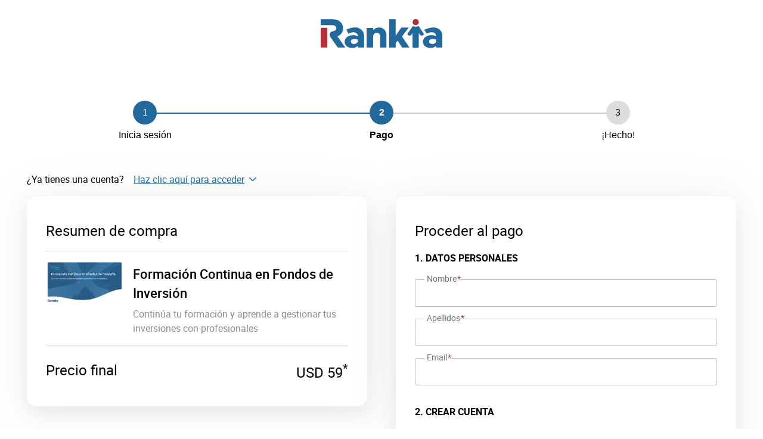

--- FILE ---
content_type: text/html; charset=utf-8
request_url: https://www.rankia.us/cursos/5265-formacion-continua-fondos-inversion/pago/registro
body_size: 22509
content:
<!DOCTYPE html>
<html lang='es-us' xml:lang='es-us' xmlns='http://www.w3.org/1999/xhtml'>
<head>
<link href='https://bam-cell.nr-data.net' rel='preconnect'>
<link href='https://d31dn7nfpuwjnm.cloudfront.net' rel='preconnect'>
<link href='https://www.google-analytics.com' rel='preconnect'>
<link href='https://www.googletagservices.com' rel='preconnect'>
<link href='https://www.googletagmanager.com' rel='preconnect'>
<link href='https://cdn.mxpnl.com' rel='preconnect'>
<link href='https://connect.facebook.net' rel='dns-prefetch'>
<link href='https://www.googleadservices.com' rel='dns-prefetch'>
<link href='https://googleads.g.doubleclick.net' rel='dns-prefetch'>
<meta content='width=device-width, initial-scale=1' name='viewport'>
<meta content='text/html; charset=utf-8' http-equiv='Content-Type'>
<script>
  window.dataLayer = window.dataLayer || [];
  function gtag() { window.dataLayer.push(arguments); }
</script>
<script>
  const isUserLoggedIn = () => document.cookie.split(';').some(cookie => cookie.trim().startsWith('token_autorizacion='))
  const noConsentConfig = 'didomiConfig=%7B%20%22notice%22%3A%20%7B%20%22enable%22%3A%20false%20%7D%20%7D'
  
  const namedPageShowListener = (event) => {
    if (event.persisted) {
      cookieWallHandler()
    }
  }
  
  const cookieWallHandler = () => {
    const userConsent = Didomi?.getUserStatus().purposes.consent.enabled
    const isUserLogged = isUserLoggedIn()
    const requiredPurposes = [
      'cookies',
      'create_ads_profile',
      'select_personalized_ads',
    ]
    const hasAllRequiredPurposes = requiredPurposes.every((purpose) => userConsent?.includes(purpose))
  
    if (hasAllRequiredPurposes || isUserLogged) {
      window.removeEventListener("pageshow", namedPageShowListener)
      return
    }
  
    Didomi.notice.show()
  }
  
  const loginUserFlow = () => {
    if (isUserLoggedIn()) {
      const disagreeButton = document.getElementById('didomi-notice-disagree-button')
      if (disagreeButton) {
        disagreeButton.innerText = 'Rechazar y navegar logueado'
      }
    } else {
      const container = document.querySelector('.didomi-popup-notice-text-container')
      if (container) {
        const textElement = document.createElement('div')
        const loginLink = document.createElement('a')
        const registerLink = document.createElement('a')
        const currentPath = window.location.pathname
        loginLink.href = `/login?destino_login=${encodeURIComponent(currentPath)}&${noConsentConfig}`
        loginLink.innerText = 'inicia sesión'
        registerLink.href = `/registro?destino_registro=${encodeURIComponent(currentPath)}&${noConsentConfig}`
        registerLink.innerText = 'crea tu cuenta'
  
        textElement.innerHTML = `Para navegar sin cookies gratis, por favor ${loginLink.outerHTML} o ${registerLink.outerHTML}.`
        textElement.style.cssText = 'margin-top: 1em; font-weight: bold;'
        container.appendChild(textElement)
      }
    }
  }
  
  window.didomiOnReady = window.didomiOnReady || []
  window.didomiEventListeners = window.didomiEventListeners || []
  window.didomiOnReady.push(function () {
    window.googletagInint()
    cookieWallHandler()
  })
  
  window.didomiEventListeners.push({
    event: 'notice.shown',
    listener: function (context) {
      setTimeout(() => {
        loginUserFlow()
      }, 0)
    }
  })
  
  window.didomiEventListeners.push({
    event: 'consent.changed',
    listener: function (context) {
      googletagInint()
      setTimeout(() => {
        cookieWallHandler()
      }, 100)
    }
  })
  
    window.didomiEventListeners.push({
    event: 'preferences.hidden',
    listener: function (context) {
      googletagInint()
      setTimeout(() => {
        cookieWallHandler()
      }, 100)
    }
  })
  
  window.didomiEventListeners.push({
    event: 'notice.clickdisagree',
    listener: function (context) {
      window.addEventListener("pageshow", namedPageShowListener)
      if (!isUserLoggedIn()) {
        window.location.href = 'https://www.paypal.com/ncp/payment/UMRJDRSHZZUVW'
      }
    }
  })
  
  // didomi sdk initialization
  window.gdprAppliesGlobally=false;(function(){function n(e){if(!window.frames[e]){if(document.body&&document.body.firstChild){var t=document.body;var r=document.createElement("iframe");r.style.display="none";r.name=e;r.title=e;t.insertBefore(r,t.firstChild)}else{setTimeout(function(){n(e)},5)}}}function e(r,a,o,c,s){function e(e,t,r,n){if(typeof r!=="function"){return}if(!window[a]){window[a]=[]}var i=false;if(s){i=s(e,n,r)}if(!i){window[a].push({command:e,version:t,callback:r,parameter:n})}}e.stub=true;e.stubVersion=2;function t(n){if(!window[r]||window[r].stub!==true){return}if(!n.data){return}var i=typeof n.data==="string";var e;try{e=i?JSON.parse(n.data):n.data}catch(t){return}if(e[o]){var a=e[o];window[r](a.command,a.version,function(e,t){var r={};r[c]={returnValue:e,success:t,callId:a.callId};n.source.postMessage(i?JSON.stringify(r):r,"*")},a.parameter)}}if(typeof window[r]!=="function"){window[r]=e;if(window.addEventListener){window.addEventListener("message",t,false)}else{window.attachEvent("onmessage",t)}}}e("__tcfapi","__tcfapiBuffer","__tcfapiCall","__tcfapiReturn");n("__tcfapiLocator");(function(e,t){var r=document.createElement("link");r.rel="preconnect";r.as="script";var n=document.createElement("link");n.rel="dns-prefetch";n.as="script";var i=document.createElement("link");i.rel="preload";i.as="script";var a=document.createElement("script");a.id="spcloader";a.type="text/javascript";a["async"]=true;a.charset="utf-8";var o="https://sdk.privacy-center.org/"+e+"/loader.js?target_type=notice&target="+t;if(window.didomiConfig&&window.didomiConfig.user){var c=window.didomiConfig.user;var s=c.country;var d=c.region;if(s){o=o+"&country="+s;if(d){o=o+"&region="+d}}}r.href="https://sdk.privacy-center.org/";n.href="https://sdk.privacy-center.org/";i.href=o;a.src=o;var f=document.getElementsByTagName("script")[0];f.parentNode.insertBefore(r,f);f.parentNode.insertBefore(n,f);f.parentNode.insertBefore(i,f);f.parentNode.insertBefore(a,f)})("fb520746-a337-4277-8027-e01e46070136","ERMCxjdm")})()
</script>

<script>
  (function(w,d,s,l,i){w[l]=w[l]||[];w[l].push({'gtm.start':
  new Date().getTime(),event:'gtm.js'});var f=d.getElementsByTagName(s)[0],
  j=d.createElement(s),dl=l!='dataLayer'?'&l='+l:'';j.async=true;j.src=
  'https://www.googletagmanager.com/gtm.js?id='+i+dl;f.parentNode.insertBefore(j,f);
  })(window,document,'script','dataLayer','GTM-W8CSJ9X');
</script>
<script>
  window.dataLayer = window.dataLayer || []
  
  const areaSelectors = {"header":".rnk-Layout_MainHeader, .rnk-MainHeader","notifications":".rnk-Layout_NotificationsWrapper, .mobile-alerts","hero":".rnk-Hero, .rnk-Review_Header, .rnk-Hero-conversion","sidebar":".rnk-Layout_Sidebar-medium, .rnk-Layout_Sidebar-small","prefooter":".rnk-PreFooter","content":".rnk-Layout_Content, .rnk-Layout_Content-wide, .mobile-main","footer":".rnk-Footer","fixed-bottom":".rnk-FixedContainer"}
  const touchPoints = {"header":{"logo":".rnk-MainHeader_LogoWrapper","mega-menu":".rnk-MegaMenu_SectionsWrapper","sub-menu":".rnk-SectionNav","notification-bell":"notification-bell","search-preview":"#search-preview","profile-agent":"profile-agent"},"notifications":{"breadcrumbs":".breadcrumbs","disclamer":".rnk-Flash-disclaimer"},"hero":{"blog-author":".rnk-Blog_AuthorLink","blog-title":".rnk-Blog_Title","heading":".rnk-Hero_Heading","cta-button":".rnk-Hero_CtaWrapper .rnk-Button-cta, .rnk-Hero_CtaWrapper .rnk-Button-cta-orange","cta-dropdown-item":".rnk-Hero_CtaWrapper dropdown-item","sticky-title":".rnk-Hero_StickyTitleWrapper","navbar":".rnk-Hero_NavBar","review-header-cta":".rnk-Review_HeaderCta","metadata-item":".rnk-Metadata_Item"},"content":{"review-nav":".rnk-Review_Nav","post-footer":".rnk-BlogPost_Footer","post-related":".rnk-PostRelated"},"prefooter":{"blogs-list":".rnk-Home_BlogList","aviso-cfds":"#aviso-cfds"},"footer":{"social-network":".rnk-Footer_Social","navigation":".rnk-Footer_Copyright .rnk-Footer_Link"}}
  const bannerSlotNames = ["megabanner","megabanner-dos","megabanner-tres","megabanner-cuatro","megabanner-cinco","megabanner-bolsa","megabanner-fondos","megabanner-ahorro","megabanner-financiacion","sky-der","sky-izq","cintillo","boton","boton-dos","boton-tres","boton-cuatro","boton-cinco","boton-seis","robapaginas","robapaginas-dos","robapaginas-tres","robapaginas-cuatro","robapaginas-cinco","robapaginas-seis","robapaginas-300x250","robapaginas-300x600","robapaginas-300x90","robapaginas-dos-300x90","robapaginas-ahorro","robapaginas-bolsa","robapaginas-financiacion","robapaginas-fondos"]
  
  const bannerAreaSelectors = bannerSlotNames.reduce((accumulator, currentValue) => {
    accumulator[`banner-${currentValue}`] = `#${currentValue}-id`
    return accumulator
  }, {})
  
  const findParent = (target, object) => {
    for (const [identifier, selector] of Object.entries(object)) {
      if (target.closest(selector)) {
        return identifier;
      }
    }
    return 'no_especificado'
  }
  
  const findTrixAttachment = target => {
    const block = target.closest('action-text-attachment')
    const type = block?.attributes['content-type']?.value?.split('.')[2]
    if (type) return `widget_${type}`
    const presentation = block?.attributes['presentation']?.value
    if (presentation) return `widget_${presentation}`
    const userlink = block?.querySelector('a').href.includes('/usuarios/') ? 'userlink' : null
    if (userlink) return `widget_${userlink}`
    const wizard = target.closest('multistep-wizard')?.dataset?.captador
    if (wizard) return `asistente_${wizard}`
  
    return 'no_especificado'
  }
  
  const getAreaAndTouchpoint = target => {
    const area = findParent(target, areaSelectors)
    const touchPoint = findParent(target, bannerAreaSelectors)
  
    if (area === 'content') {
      const trixBlock = findTrixAttachment(target)
      if (trixBlock !== 'no_especificado') return [area, trixBlock]
    }
    if (touchPoint !== 'no_especificado') {
      return [area, touchPoint]
    } else if(area === 'sidebar') {
      return [area, target.closest('.rnk-SidebarBlock')?.id]
    } else if (area !== 'no_especificado' && area !== 'fixed-bottom') {
      return [area, findParent(target, touchPoints[area])]
    }
  
    return [area, touchPoint]
  }
  
  const getTextOrImg = node => {
    return node.innerText ? node.innerText.trim() : node.querySelector('img')?.outerHTML || 'no_especificado'
  }
  
  const getUrlData = href => {
    let url = ''
    let type = 'no_especificado'
    let id = 'no_especificado'
    let params = {}
  
    try {
      url = new URL(href)
    } catch(error) {
      return [type, id, params]
    }
  
    if (url.hostname === 'bit.ly') {
      type = 'Bitly'
    } else if (url.hostname === 'go.rankia.com') {
      type = 'JotURL'
    } else if ((url.hostname.includes('.rankia.') && url.pathname.startsWith('/redirections')) || url.hostname === 'red.rankia.com') {
      type = 'Nativo'
      if (url.search) {
        for ([key, value] of url.searchParams.entries()) { if (key.startsWith('cta')) params[key] = value }
      }
      if (url.hostname === 'red.rankia.com') {
        id = url.pathname.split('/').pop()
      }
    }
    if (type !== 'no_especificado') {
      id = url.pathname.split('/').pop()
    }
    return [type, id, params]
  }
  
  const getTargetData = (target, href = '') => {
    const url = href ? href : target.href
    const [redirectionType, redirectionId, params] = getUrlData(url)
    const [area, touchPoint] = getAreaAndTouchpoint(target)
    const isRedirection = redirectionType !== 'no_especificado'
    const options = {
      event: isRedirection ? 'redirectionClick' : 'linkClick',
      anchorContent: getTextOrImg(target),
      area: area,
      destinationURL: url,
      obfuscated: target.tagName !== 'A',
      redirectionType: redirectionType,
      redirectionId: redirectionId,
      touchPoint: touchPoint
    }
    return Object.assign(options, params)
  }
  
  window.setObfucatedDataToDatalayer = (target, url) => {
    window.dataLayer.push(getTargetData(target, url))
  }
  
  document.addEventListener('click', evt => {
    const clickedElement = evt.target
    const anchor = clickedElement.closest('A')
  
    if (anchor && (anchor.href.startsWith('https://') || anchor.href.startsWith('http://') || anchor.href.startsWith('/'))) {
      window.dataLayer.push(getTargetData(anchor));
    }
  }, true)
</script>


<title></title>
<meta content='noindex' name='robots'>
<meta name="csrf-param" content="authenticity_token" />
<meta name="csrf-token" content="hxO6qObKYTL4gP5PyBrLEVzMSBdeVRQUmx-U4sN3vPzlOGiFnC5q87jvdB94MD962ye_xA2H4WMYHjHxmt9pBQ" />

<link rel="preload" href="/assets/roboto-regular-870ef492e002e33a3aa893966cd38dd6d6d80c1beb1d7251d8b8e5f23631c9c4.woff2" as="font" type="font/woff2" crossorigin="anonymous">
<link rel="preload" href="/assets/roboto-italic-98402cf565e09a54bf66b59506b72c155fc5baf3e9259e3c7c7c2a611bb0428b.woff2" as="font" type="font/woff2" crossorigin="anonymous">
<link rel="preload" href="/assets/roboto-medium-50d7a83d9c3500e30463a029d9987a88de206c7dcbbec0830ac1bc92e9a465b1.woff2" as="font" type="font/woff2" crossorigin="anonymous">
<link rel="preload" href="/assets/roboto-bold-e280d11c13e4712c1508a9b5770d89c04259e3be10a572677206348cfae019cd.woff2" as="font" type="font/woff2" crossorigin="anonymous">
<link rel="preload" href="/assets/roboto-slab-118eddb9cdbe3f35ad704abb80c7a1700c4ce9e7be1a9c454eea771cc83d60fa.woff2" as="font" type="font/woff2" crossorigin="anonymous">
<link rel="preload" href="/assets/fonts-fc7a360167c6aa29234e02e2b9e2c9c3293cd59d11e285672456206cd527315e.css" as="style" type="text/css">
<link rel="stylesheet" href="/assets/fonts-fc7a360167c6aa29234e02e2b9e2c9c3293cd59d11e285672456206cd527315e.css" media="all" data-turbo-track="reload" />
<link rel="stylesheet" href="/assets/application-ea12e5e21b9edc441095153333a2178452f730e3584f49c3ecf2c2961bba7350.css" media="all" data-turbo-track="reload" />



<link rel="icon" type="image/x-icon" href="/assets/favicon/favicon-4074964808af5e191fa99f1cdaf09fda63446d8d740b00d89bec21864637541d.ico" />
<link rel="apple-touch-icon" type="image/png" href="/assets/favicon/apple-touch-icon-c91689e8977312556edff16f659a29393c4a11f74685f99c1ca02b6fc7b6a44e.png" sizes="180x180" />
<link rel="icon" type="image/png" href="/assets/favicon/favicon-32x32-0c83aec75b6a53e74ccb7cac04b32a249ce1b17ec94e9f8b9367bc4890625e02.png" sizes="32x32" />
<link rel="icon" type="image/png" href="/assets/favicon/favicon-16x16-619944f642b65e4b8751c62b455133a3c61e08bbd99d7bb7f9ea2838a396385e.png" sizes="16x16" />
<link rel="mask-icon" type="image/x-icon" href="/assets/favicon/safari-pinned-tab-b8f7d03f88f89437790c2bf7a4215f588e0e4930b5b98848dc4e56409e88a75a.svg" color="#21689d" />
<meta content='#ffffff' name='msapplication-TileColor'>
<meta content='#ffffff' name='theme-color'>
<link href='https://www.rankia.us/titulares/feed.rss' rel='alternate' title='Rankia - Titulares' type='application/rss+xml'>

<script src="/assets/application-683251982bc5539bd3612959c81d060e9cba0b5a4d51142792e5d0d8f845cee1.js" defer="defer" data-turbo-track="reload"></script>
<script src="/packs/js/popbox-bf87270fa0194f10379e.js" defer="defer" data-turbo-track="reload"></script>
<script src="/packs/js/basic-components-91633892417f48e888dc.js" defer="defer" data-turbo-track="reload"></script>
<script src="/packs/js/notificaciones-a96d492426ab506d8c59.js" defer="defer" data-turbo-track="reload"></script>
<script src="/packs/js/search-3ac3b5827d67c7f31427.js" defer="defer" data-turbo-track="reload"></script>
<script src="/packs/js/megamenu-ca3da5db522ab843b6f5.js" defer="defer" data-turbo-track="reload"></script>
<script src="/packs/js/o9n-5b6de735dd39d57f4806.js" defer="defer" data-turbo-track="reload"></script>
<script src="/packs/js/hotwired-137a2790c847b6ca9c0c.js" defer="defer" data-turbo-track="reload"></script>
<script src="https://securepubads.g.doubleclick.net/tag/js/gpt.js" async="async"></script>
<script>
  window.googletag = window.googletag || {cmd: []}
  
  window.isDlBannerAllows = () => {
    if (false) return true
  
    return !!dataLayer?.find(item => item[0] === 'consent' && item[2].ad_storage === 'granted')
  }
  
  window.getDlfield = (fieldName) => {
    // find the last object with 'event' field equals to 'pageView'
    const lastPageViewObject = dataLayer?.slice().reverse().find(item => item['event'] === 'page_view')
    return lastPageViewObject?.[fieldName]
  }
  
  window.initGtagSlot = (slotId, slotName, sizes) => {
    const slot = googletag.pubads().getSlots().find(slot => slot.getSlotElementId() === slotId)
    if (slot) {
      return googletag.pubads().refresh([slot])
    }
    return googletag.defineSlot('1006594/rankiaus', sizes, slotId).setTargeting('pos', [slotName]).addService(googletag.pubads())
  }
  
  window.displayGtagSlot = (slotId) => {
    googletag.cmd.push(function() {
      const slot = googletag.pubads().getSlots().find(slot => slot.getSlotElementId() === slotId)
      if (slot) {
        return googletag.display(slot);
      }
      const thisSlot = allSlots?.find(item => item[0] === slotId)
      if (thisSlot) {
        const [_, slotName, sizes] = thisSlot
        googletag.defineSlot('1006594/rankiaus', sizes, slotId).setTargeting('pos', [slotName]).addService(googletag.pubads())
        return googletag.display(slotId);
      }
    })
  }
  
  window.displayAllGtagSlots = () => {
    googletag.pubads().getSlots().forEach(slot => googletag.display(slot.getSlotElementId()))
  }
</script>
<script>
  const allSlots = [
    ['megabanner-id', 'megabanner', [[970, 90], [728, 90]]],
    ['megabanner-dos-id', 'megabanner_dos', [[970, 90], [728, 90]]],
    ['sky-izq-id', 'sky_izq', [[160, 600], [120, 600]]],
    ['sky-der-id', 'sky_der', [[160, 600], [120, 600]]],
  ]
  
  window.addSlots = (slots) => {
    if (allSlots.find(item => item[0] === slots[0])) return
  
    allSlots.push(slots)
  }
  
  window.googletagInint = () => {
    if (isDlBannerAllows()) {
  
      googletag.cmd.push(function() {
        allSlots.forEach(item => {
          return initGtagSlot(...item)
        })
  
        googletag.pubads()
          .setTargeting('perfil', [getDlfield('buyer_profile')])
          .setTargeting('etiqueta', [getDlfield('tag_main')])
          .setTargeting('blog', [getDlfield('blog')])
          .setTargeting('pageID', [getDlfield('page_id')])
  
        googletag.pubads().collapseEmptyDivs()
        googletag.pubads().enableSingleRequest()
        googletag.pubads().setCentering(true)
        googletag.enableServices()
        googletag.pubads().getSlots().forEach(slot => {
          googletag.pubads().refresh([slot])
        })
      })
    }
  }
  
  document.addEventListener('turbo:load', googletagInint)
</script>


<script>
  window.addEventListener('load', function () {
    loadBanners()
  })
  document.addEventListener('turbo:frame-load', function () {
    googletag.cmd.push(function() {
      googletag.destroySlots()
      loadBanners()
    })
  })
  
  document.addEventListener('load-awesomplete-css', function () {
    const awesompleteCss = document.createElement('link')
    awesompleteCss.rel = 'stylesheet'
    awesompleteCss.media = 'screen'
    awesompleteCss.href = '/assets/awesomplete.min-489369b2d6ba80968c22f8c6733a4ba8bc983d6b067823a602c4bebc85924400.css'
    document.head.appendChild(awesompleteCss)
  })
  
  document.addEventListener('DOMContentLoaded', function () {
    window.googletag = window.googletag || {cmd: []}
    googletag.cmd.push(function() {
      const SECONDS_TO_WAIT_AFTER_VIEWABILITY = 30
      const SECONDS_TO_WAIT_AFTER_VIEWABILITY_LATAM = 15
      const isLatam = false
      const bannerTimeout = isLatam ? SECONDS_TO_WAIT_AFTER_VIEWABILITY_LATAM : SECONDS_TO_WAIT_AFTER_VIEWABILITY
  
      googletag.pubads().addEventListener('impressionViewable', function(event) {
        let slot = event.slot
        setTimeout(function() {
            googletag.pubads().refresh([slot])
          },
          bannerTimeout * 1000
        )
      })
    })
  })
</script>

</head>
<body>

<script type='application/javascript'>
document.addEventListener('turbo:frame-render', function () {
  document.title = ''

  let metaDescription = ''

  let metaDate = ''

  if (document.querySelector('meta[name="description"]') === null) {
    createElementAndAddIt('description', metaDescription)
  }
  else {
    document.querySelector('meta[name="description"]').setAttribute('content', metaDescription)
  }

  if(metaDate !== 0) {
    if (document.querySelector('meta[name="date"]') === null) {
      createElementAndAddIt('date', metaDate)
    } else {
      document.querySelector('meta[name="date"]').setAttribute('content', metaDate)
    }
  }
})

function createElementAndAddIt(name, content) {
  let element = document.createElement('meta')
  element.name = name
  element.setAttribute('content', content)

  document.querySelector('title').insertAdjacentElement('afterend',element);
}

</script>

<div class='nojs rnk-Page seccion-pago otros' data-layout='solo_logo' id='layout-block'>

<script src="https://js.stripe.com/v3/" defer="defer" data-turbo-track="reload"></script>
<script src="https://www.paypalobjects.com/api/checkout.min.js" data-log="{&quot;level&quot;:&quot;info&quot;}" defer="defer" data-turbo-track="reload"></script>
<script src="/packs/js/pagos-7150916b99764e0de1e0.js" defer="defer" data-turbo-track="reload"></script>
<script src="/packs/js/registro-21837edf9fe607ae4dd0.js" defer="defer" data-turbo-track="reload"></script>

<link href='https://js.stripe.com' rel='preconnect'>
<link href='https://www.paypalobjects.com' rel='preconnect'>
<link href='https://www.paypal.com' rel='preconnect'>

<!-- Google Tag Manager (noscript) -->
<noscript>
<iframe height='0' src='https://www.googletagmanager.com/ns.html?id=GTM-W8CSJ9X' style='display:none;visibility:hidden' width='0'></iframe>
</noscript>
<!-- End Google Tag Manager (noscript) -->

<link rel="stylesheet" href="/assets/components/vc-image-box-4d8171dc7641b2e094cdb19981e64b40b75ea174239c96a8ca0971b1f73392bb.css" media="all" data-turbo-track="reload" />

<div class='rnk-Layout'>
<div class='rnk-Layout_Main rnk-Layout-content-boxed'>
<div class='rnk-Layout_MainHeader-simple'>
<div class='rnk-RankiaLogo-clean-layout'>
<a data-turbo="true" data-turbo-frame="content" href="/"><img alt="Rankia" src="/assets/rankia_logo-2c2419e2389f406983884453d7972e9ad481ae78835d2226499d9b863815a1b9.svg" /></a>

</div>
</div>

<div class='rnk-Layout_MainContent'>
<div class='rnk-Layout_Content-wide'><link rel="stylesheet" href="/assets/standalone/pages/payment-2820797ba3cfa5e122cb8ba66b4cb5e37c49e411828c5631fde9505c99a17653.css" media="all" data-turbo-track="reload" />
<style>
  .stepper-wrapper {
    font-family: Arial;
    margin: 10px 0 25px;
    display: flex;
    justify-content: space-between;
  }
  
  @media (min-width: 768px) {
    .stepper-wrapper {
      margin: 50px 0;
    }
  }
  
  .stepper-item {
    position: relative;
    display: flex;
    flex-direction: column;
    align-items: center;
    flex: 1;
  
    @media (max-width: 768px) {
      font-size: 12px;
    }
  }
  
  .stepper-item::before {
    position: absolute;
    content: "";
    border-bottom: 2px solid #ccc;
    width: 100%;
    top: 20px;
    left: -50%;
    z-index: 2;
  }
  
  .stepper-item::after {
    position: absolute;
    content: "";
    border-bottom: 2px solid #ddd;
    width: 100%;
    top: 20px;
    left: 50%;
    z-index: 2;
  }
  
  .stepper-item .step-counter {
    position: relative;
    z-index: 5;
    display: flex;
    justify-content: center;
    align-items: center;
    width: 40px;
    height: 40px;
    border-radius: 50%;
    background: #ddd;
    margin-bottom: 6px;
  }
  
  .stepper-item.active {
    font-weight: bold;
  }
  
  .stepper-item.active .step-counter {
    background-color: #21689d;
    color: #fff;
  }
  
  .stepper-item.completed .step-counter {
    background-color: #21689d;
    color: #fff;
  }
  
  .stepper-item.completed::after {
    position: absolute;
    content: "";
    border-bottom: 2px solid #21689d;
    width: 100%;
    top: 20px;
    left: 50%;
    z-index: 3;
  }
  
  .stepper-item:first-child::before {
    content: none;
  }
  
  .stepper-item:last-child::after {
    content: none;
  }
  
  h1.comon-text {
    margin: 0;
    font-size: inherit;
    font-weight: inherit;
  }
</style>
<div class='stepper-wrapper'>
<div class='stepper-item completed'>
<div class='step-counter'>1</div>
<div class='step-name'>
Inicia sesión
</div>
</div>
<div class='stepper-item active'>
<div class='step-counter'>2</div>
<div class='step-name'>
<h1 class='comon-text'>Pago</h1>
</div>
</div>
<div class='stepper-item'>
<div class='step-counter'>3</div>
<div class='step-name'>¡Hecho!</div>
</div>
</div>

<div class='rnk-Expandable rnk-margin-bottom-medium'>
<input class='rnk-Expandable_Switch' id='expandable-clickable-limited' type='checkbox'>
<div class='rnk-Expandable_Inner'>
<div class='rnk-flex rnk-flex-mobile-column rnk-padding-right-small'>
<div class='rnk-margin-right-medium'>¿Ya tienes una cuenta?</div>
<label class='rnk-Expandable_Toggle' for='expandable-clickable-limited'>
<div class='rnk-flex rnk-flex-align-center'>
<div class='rnk-Link'>Haz clic aquí para acceder</div>
<div class='rnk-Expandable_Toggle rnk-flex rnk-margin-left-small'>
<svg xmlns="http://www.w3.org/2000/svg" class="svg-icon-caret-outline svg-icon-rotate-270" viewBox="0 0 512 512" width=".75em" height=".75em">
  <path fill="currentColor" d="M391.52,236.09l-227-227a31.11,31.11,0,0,0-44,44l205,205L124.65,458.9a31.11,31.11,0,0,0,44,44L391.49,280.09a31.16,31.16,0,0,0,0-44Z"></path>
</svg>
</div>
</div>
</label>
</div>
<div class='rnk-Card-featured rnk-padding-large rnk-Expandable_Expansion rnk-margin-top-medium rnk-margin-bottom-large'>
<div class='rnk-margin-bottom-medium rnk-text-color-grey-dark'>
Si tienes cuenta en Rankia, rellena tus datos a continuación. En caso contrario, continúa rellenando los datos de pago.
</div>

<form action="/login?destino_login=%2Fcursos%2F5265-formacion-continua-fondos-inversion%2Fpago&amp;id=5265-formacion-continua-fondos-inversion" accept-charset="UTF-8" method="post"><input type="hidden" name="authenticity_token" value="D1-YYACrwVrtlQH3khKrt-LYA-AgQYQd9O59_4a7emAtmSbUULX0iPbGZ00i6L40rMnPK9OxlIjfrEayWVjQTQ" autocomplete="off" /><div class='grid-mobile-1-columns grid-tablet-2-colums grid-wrapper-2-columns rnk-grid-gap-column-giant'>
<div class='rnk-FormsGroup-floating-label'>
<label class="rnk-Forms_Label-required" for="usuario_nick">Nombre de usuario o email</label>
<input required="required" autofocus="autofocus" class="rnk-Forms_Text" type="text" name="usuario[nick]" id="usuario_nick" />
</div>
<div class='rnk-FormsGroup-floating-label'>
<label class="rnk-Forms_Label-required" for="usuario_password">Contraseña</label>
<input required="required" size="20" maxlength="200" class="rnk-Forms_Text" type="password" name="usuario[password]" id="usuario_password" />
</div>
</div>
<div class='rnk-FormsGroup'>
<a data-turbo="true" data-turbo-frame="content" href="/usuario/enviarme_password/new">¿Has olvidado tu contraseña?</a>
</div>
<div class='rnk-FormsGroup'>
<input type="submit" name="commit" value="Acceder" class="rnk-Button-primary rnk-Button-pill rnk-padding-x-large" data-disable-with="Acceder" />
</div>
</form></div>
</div>
</div>
<div class='rnk-LecturePay_Grid' data-controller='pagos' data-pagos-paypal-client-id='ASpvaevk15euy5X5bj8iRfUYtZ3WI1kOGmY16hn-ZDQ5DIRZm4Z4HGxUqwJWHY2dm0e9Srf4FSZakHom' data-pagos-paypal-env='production' data-pagos-ponencia-id='5265' data-pagos-stripe-key='pk_live_6QwWZJmUdSvDfupJc0pgyMM9'>
<div class='rnk-LecturePay_Card rnk-LecturePay_Card-pago rnk-LecturePay_Card-summary rnk-Card-featured'>
<h2>Resumen de compra</h2>
<hr class='rnk-margin-y-medium'>
<div class='rnk-LecturePay_Summary'>
<div class='rnk-LecturePay_SummaryImage'>
<div class='vc-ImageBox vc-ImageBox-landscape'>
<img class="vc-ImageBox_Image" loading="lazy" title="Formación Continua en Fondos de Inversión" alt="Formación Continua en Fondos de Inversión" src="https://d31dn7nfpuwjnm.cloudfront.net/images/cursos/5265_peque_1661350712.png?1661350712" />
</div>

</div>
<div class='rnk-LecturePay_SummaryInfo'>
<h3 class='rnk-Lecture_Title'>Formación Continua en Fondos de Inversión</h3>
<div class='rnk-text-color-grey-dark'>Continúa tu formación y aprende a gestionar tus inversiones con profesionales</div>
</div>
</div>
<hr class='rnk-margin-y-medium'>
<div class='rnk-flex rnk-flex-justify-between'>
<div class='h2'>Precio final</div>
<div class='h2 rnk-align-right'>
USD&nbsp;59<sup>*</sup>
</div>
</div>

</div>
<div class='rnk-LecturePay_Card rnk-LecturePay_Card-pago rnk-LecturePay_Card-datapayment rnk-Card-featured'>
<h2>Proceder al pago</h2>
<div data-pagos-target='errores'></div>
<form class="rnk-Forms" data-controller="registro" action="/cursos/5265-formacion-continua-fondos-inversion/leads" accept-charset="UTF-8" data-remote="true" method="post"><input type="hidden" name="authenticity_token" value="qwhg7Sk4NblqypDrIUPFvYZH5HixuJLAU2t2QMtfZ_cxGl_6e4myK2YvlqCa0RmlcU3BOROlB7wN5iKsXIKhGA" autocomplete="off" /><div class='rnk-margin-bottom-large'><div class='rnk-CheckoutDialog_SectionTitle'>
1. DATOS PERSONALES
</div>
<div class='rnk-FormsGroup-floating-label'>
<label class="rnk-Forms_Label-required" for="lead_nombre">Nombre</label>
<input required="required" class="rnk-Forms_Text" title="Introduce tu nombre" type="text" name="lead[nombre]" id="lead_nombre" />
</div>
<div class='rnk-FormsGroup-floating-label'>
<label class="rnk-Forms_Label-required" for="lead_apellidos">Apellidos</label>
<input required="required" class="rnk-Forms_Text" title="Introduce tus apellidos" type="text" name="lead[apellidos]" id="lead_apellidos" />
</div>
<div class='rnk-FormsGroup-floating-label'>
<label class="rnk-Forms_Label-required" for="lead_email">Email</label>
<input class="rnk-Forms_Text" required="required" title="Introduce tu correo electrónico" pattern="^[-+\/!%\w]+((\.)?[-+\/!%\w]+)*@(?!-|\.)([-A-Za-z0-9]+\.)+[A-Za-z0-9]{2,}$" maxlength="60" size="60" type="email" name="lead[email]" id="lead_email" />
<small></small>
</div>
</div>
<div class='rnk-margin-bottom-large'><div class='rnk-CheckoutDialog_SectionTitle'>
2. CREAR CUENTA
</div>
<div class='rnk-FormsGroup-floating-label'>
<label class="rnk-Forms_Label-required" for="lead_usuario_attributes_nick">Nick</label>
<input required="required" class="rnk-Forms_Text" title="Introduce tu nombre" maxlength="20" pattern="[A-zÑñ0-9_. áéíóúàèìòùÁÉÍÓÚÀÈÌÒÙüÜ]{5,20}" data-registro-target="inputNick" data-action="input-&gt;registro#chequeaNick" size="20" type="text" name="lead[usuario_attributes][nick]" id="lead_usuario_attributes_nick" />
<small>
</small>
</div>
<div class='rnk-FormsGroup-floating-label'>
<label class="rnk-Forms_Label-required" for="lead_usuario_attributes_password">Contraseña</label>
<input required="required" class="rnk-Forms_Text" pattern=".{5,200}" title="Elige una contraseña de entre 5 y 200 caracteres" data-registro-target="inputPwd" data-action="input-&gt;registro#chequeaPwd" type="password" name="lead[usuario_attributes][password]" id="lead_usuario_attributes_password" />
<small>
</small>
</div>
<div class='rnk-FormsGroup'>
<input name="lead[terminos_condiciones]" type="hidden" value="0" autocomplete="off" /><input required="required" title="Acepta los términos y condiciones legales de Rankia" type="checkbox" value="1" name="lead[terminos_condiciones]" id="lead_terminos_condiciones" />
<label for="lead_terminos_condiciones">He leído y acepto los
<span class='rnk-Link' onclick='document.querySelector(&#39;#enlace_aviso_legal&#39;).click();event.preventDefault();'>
términos y condiciones legales de Rankia.
</span>
</label></div>
</div>
<div class='rnk-margin-bottom-large'><div class='rnk-CheckoutDialog_SectionTitle'>
3. DATOS DE PAGO
</div>
<div class='rnk-margin-bottom-medium'>
<small class='rnk-text-color-cta'>
<svg xmlns="http://www.w3.org/2000/svg" class="svg-icon-check svg-icon-valign-bottom rnk-text-color-cta" viewBox="0 0 512 512" width="20" height="20">
  <rect fill="transparent" width="512" height="512"></rect>
  <path fill="currentColor" d="M450,85.46c-8.81,29.67-29.12,52.8-45.23,78.19C349.55,250.72,293.46,337.24,237.7,424c-16.62,25.9-48.23,28.2-68.33,4.86q-48.3-56.08-96.31-112.46C55.63,295.91,59.21,268.47,81,253.87c16.75-11.25,39.46-7.59,53.92,9.11,19.47,22.4,38.67,45,58,67.55,1.94,2.26,3.93,4.45,6.11,6.93,1.39-1.52,2.46-2.63,3.5-3.82q99.9-120.4,199.71-240.76A153.14,153.14,0,0,1,420,73.93c3.89-3.31,9.37-5.18,14.45-6.49,6.58-1.69,12.15,2.32,14.14,8.87.36,1.23.86,2.28,1.31,3.42Z"></path>
</svg>
Rankia no almacena ni comparte tus datos de pago.
</small>
</div>
<div class='rnk-FormsGroup'>
<label class="rnk-Forms_Label" for="checkbox-tarjeta"><input type="radio" name="metodo_pago" id="checkbox-tarjeta" value="stripe" class="hidden" required="required" data-pagos-target="checkboxTarjeta" checked="checked" />
<div class='rnk-flex rnk-flex-align-start rnk-flex-mobile-column'>
<div class='rnk-margin-right-small'>
Pago con Tarjeta
</div>
<img width="200px" class="rnk-margin-bottom-small" title="Pago con tarjetas" alt="Pago con tarjetas" src="https://www.rankia.us/assets/payment-methods-1d10392da17a4ea7cedcc85405d74217f1f238d5c9a1042d8bb3b3710b8352cf.webp" />
</div>
</label><div>
<input type="hidden" name="stripe_payment_method_id" id="stripe_payment_method_id" value="" data-pagos-target="stripePaymentMethodId" autocomplete="off" />
<div class='rnk-Forms_Text' id='tarjeta'></div>
<div data-pagos-target='erroresTarjeta' role='alert'></div>
<div class='rnk-margin-top-medium'>
<button name="button" type="submit" class="rnk-Button-primary rnk-width-wide" style="height: 55px">Pagar con tarjeta
<svg xmlns="http://www.w3.org/2000/svg" class="svg-icon-tarjeta-white  rnk-margin-left-small" viewBox="0 0 342.88 251.95" width="1.25em" height="1.25em">
  <path fill="#fff" d="M181.93,184.92H115v21h67ZM315.13,0H27.75A27.82,27.82,0,0,0,0,27.75v196.4A27.83,27.83,0,0,0,27.75,252H315.13a27.85,27.85,0,0,0,27.75-27.8V27.75A27.82,27.82,0,0,0,315.13,0Zm6.75,224.21a6.81,6.81,0,0,1-6.75,6.74H27.75A6.79,6.79,0,0,1,21,224.2V119H321.88Zm0-156.26H21V27.79a6.8,6.8,0,0,1,6.75-6.74L315.13,21a6.81,6.81,0,0,1,6.75,6.74ZM90,184.92H46v21H90Z"></path>
</svg>
</button></div>
</div>
<div class='hr-like'>
<span>o</span>
</div>
<div>
<input type="hidden" name="paypal_payment_id" id="paypal_payment_id" value="" data-pagos-target="paypalPaymentId" autocomplete="off" />
<input type="hidden" name="paypal_payer_id" id="paypal_payer_id" value="" data-pagos-target="paypalPayerId" autocomplete="off" />
<label class="rnk-Forms_Label" for="checkbox-paypal"><input type="radio" name="metodo_pago" id="checkbox-paypal" value="paypal" class="hidden" required="required" data-pagos-target="checkboxPaypal" />
</label><div class='rnk-align-right' id='paypal-button-container'></div>
</div>
</div>
</div>
<div class='rnk-margin-top-medium rnk-align-center'>
<small>
<a id="enlace_aviso_legal" style="font-size: inherit" data-turbo="true" data-turbo-frame="content" href="/rankia/aviso-legal">Condiciones de uso</a>
|
<a id="enlace_politica_privacidad" style="font-size: inherit" data-turbo="true" data-turbo-frame="content" href="/rankia/politica-de-privacidad">Privacidad</a>
|
<a id="enlace_politica_devoluciones" style="font-size: inherit" data-turbo="true" data-turbo-frame="content" href="/rankia/politica-de-devoluciones">Devoluciones</a>
</small>
</div>
<div class='rnk-FormsGroup'>
<small>Si tienes algún problema con el pago, puedes escribir a <a href="/cdn-cgi/l/email-protection" class="__cf_email__" data-cfemail="6b081e191804182b190a0500020a45080406">[email&#160;protected]</a></small>
</div>
</form></div>
<div class='rnk-LecturePay_Value'>
<div class='rnk-LecturePay_Exchange rnk-text-color-grey-dark'>
      <p>
        <sup>*</sup><small>
          Cobraremos EUR&nbsp;50 en tu tarjeta,
          que equivale aproximadamente a USD&nbsp;59<sup>*</sup>.
          <br>
          Puede que haya una mínima variación debido al tipo de cambio usado por tu banco.
        </small>
      </p>

</div>
<div class='rnk-LecturePay_ValueItem rnk-LecturePay_Secure'>
<div class='rnk-LecturePay_SecureText'>
<div class='h3'>Pago 100% seguro</div>
<small class='rnk-text-color-grey-dark'>
Este certificado garantiza la seguridad de todas tus conexiones mediante cifrado.
</small>
</div>
<div class='rnk-Event_PaymentImage'>
<img title="Pago con tarjetas" alt="Pago con tarjetas" src="https://www.rankia.us/assets/payment-methods-1d10392da17a4ea7cedcc85405d74217f1f238d5c9a1042d8bb3b3710b8352cf.webp" />
</div>
</div>
<div class='rnk-LecturePay_ValueItem'>
<div class='h3'>¿Qué estás comprando?</div>
<div class='rnk-flex rnk-flex-align-center rnk-text-color-grey-dark rnk-margin-bottom-medium'>
<div class='rnk-LecturePay_ValueIcon rnk-margin-right-small'>
<svg xmlns="http://www.w3.org/2000/svg" class="svg-icon-mis-cursos-outline" viewBox="0 0 512 512" width="1.5rem" height="1.5rem">
  <path fill="currentColor" d="M320.07,367.1h52.85a16,16,0,0,0,0-32H320.08a16,16,0,0,0,0,32ZM198.14,271.69a6.17,6.17,0,0,0-.77-.48l-22.64-15a13.59,13.59,0,0,0-15.38.07,16.06,16.06,0,0,0-6.82,13.43v30.62a16.19,16.19,0,0,0,6.9,13.61,13.6,13.6,0,0,0,15.24.05l23.25-15.42.22-.16a16.65,16.65,0,0,0,3.42-23.29A16.75,16.75,0,0,0,198.14,271.69ZM320,316.28h53a16,16,0,0,0,0-31.93l-.4,0H320.42l-.4,0a16,16,0,0,0,0,31.93Zm-89.65,79.89a6.52,6.52,0,0,0-.8-.06,18.36,18.36,0,1,0,.8.06ZM276,328.54l0-87C276,220.33,259.36,203,238.9,203H118.46C98,203,81.35,220.33,81.35,241.59v87c0,21.27,16.65,38.57,37.11,38.57H238.92C259.38,367.11,276,349.8,276,328.54Zm-157.44,7.39a7.18,7.18,0,0,1-6.88-7.39V241.47a7.07,7.07,0,0,1,6.79-7.26H238.78a7.17,7.17,0,0,1,6.93,7.39l0,87.06a7.11,7.11,0,0,1-6.83,7.27ZM510,175V99.13a15.47,15.47,0,0,0-8.46-13.81L380,21.85a15.64,15.64,0,0,0-14.38,0L244.1,85.33a15.59,15.59,0,0,0,0,27.63l43.66,22.81v11.3H98.25a71.32,71.32,0,0,0-71,71.25V393.05H15.53A15.57,15.57,0,0,0,0,408.63a70.33,70.33,0,0,0,70.05,70.26H387.33a70.32,70.32,0,0,0,70-70.25,15.59,15.59,0,0,0-15.55-15.59H430.16V217.94l18.29-7.75a15.5,15.5,0,0,0,9.47-14.34V135.76l21-10.93v50a15.56,15.56,0,0,0,31.1,1.1C510,175.55,510,175.2,510,175ZM387.3,447.73H70.07a38.84,38.84,0,0,1-35.75-23.51H184.88a15.59,15.59,0,1,0,0-31.17H58.36V218.25a40.11,40.11,0,0,1,39.91-40.07h189.5v17.6a15.54,15.54,0,0,0,9.47,14.35l69.55,29.59a15.58,15.58,0,0,0,12.19,0l20.08-8.56V393.05H272.42a15.59,15.59,0,1,0,0,31.17H423A38.85,38.85,0,0,1,387.3,447.73Zm39.47-262.24-53.94,23-53.95-23V152l46.75,24.41a15.51,15.51,0,0,0,14.39,0L426.77,152ZM372.83,145,285,99.15l87.87-45.9,87.88,45.89Z"></path>
</svg>
</div>
<small>
Acceso completo al curso mientras el programa esté activo, con todas las actualizaciones incluidas durante ese periodo.
</small>
</div>
<div class='rnk-flex rnk-flex-align-center rnk-text-color-grey-dark'>
<div class='rnk-LecturePay_ValueIcon rnk-margin-right-small'>
<svg xmlns="http://www.w3.org/2000/svg" class="svg-icon-forum" viewBox="0 0 512 512" width="1.75rem" height="1.75rem">
  <path fill="currentColor" d="M277.93,347.7a9.43,9.43,0,1,0,6.66-2.74A9.41,9.41,0,0,0,277.93,347.7ZM252.34,345H111.65a9.4,9.4,0,1,0-.67,18.78H252.34A9.4,9.4,0,0,0,253,345ZM232,253.16H111.65A9.4,9.4,0,0,0,111,272H231.3a9.4,9.4,0,0,0,.67-18.79Zm52.63,45.89H111.65a9.4,9.4,0,0,0,0,18.8H284.59a9.4,9.4,0,0,0,0-18.8Zm58.16,7.39a9.39,9.39,0,0,0-9.38,9.38v56.55a39.82,39.82,0,0,1-39.78,39.78H205.1a9.42,9.42,0,0,0-9.39,9.39v13.4l-17.36-17.36a9.4,9.4,0,0,0-8.52-5.43H116.56a39.81,39.81,0,0,1-39.77-39.78V246.17a39.81,39.81,0,0,1,39.77-39.78h82.73a9.4,9.4,0,0,0,.67-18.78h-83.4A58.61,58.61,0,0,0,58,246.17v126.2a58.63,58.63,0,0,0,58.56,58.57h48.57l33.31,33.31a9.4,9.4,0,0,0,16-6.64V430.94H293.6a58.63,58.63,0,0,0,58.56-58.57V315.82a9.39,9.39,0,0,0-9.41-9.38ZM298.67,177.12a9.39,9.39,0,1,0,6.64,2.74A9.39,9.39,0,0,0,298.67,177.12ZM359.68,45H338.94a120.32,120.32,0,1,0-2.49,240.62h23.23a119.93,119.93,0,0,0,29.88-3.74L419.71,312a9.36,9.36,0,0,0,6.64,2.76,9.41,9.41,0,0,0,9.4-9.4V258.54a122.11,122.11,0,0,0,31.17-38.63A119,119,0,0,0,480,165.32,120.45,120.45,0,0,0,359.68,45Zm61,201.47A9.48,9.48,0,0,0,417,254v28.78l-18-18a9.36,9.36,0,0,0-9.4-2.33,101.6,101.6,0,0,1-29.9,4.36H338.94a101.53,101.53,0,0,1,0-203h20.74a101.57,101.57,0,0,1,61,182.73ZM409.27,131.21H298.67a9.4,9.4,0,0,0,0,18.8h110.6a9.4,9.4,0,0,0,0-18.8Zm0,45.91H330.91a9.4,9.4,0,1,0-.67,18.78h79a9.4,9.4,0,0,0,0-18.78Z"></path>
</svg>
</div>
<small>
Acceso a la comunidad exclusiva del curso donde podrás intercambiar experiencias con el profesor y otros alumnos.
</small>
</div>
</div>
<hr>
<div class='rnk-LecturePay_ValueItem'>
<div class='rnk-flex rnk-flex-align-center rnk-text-color-grey-dark'>
<div class='rnk-LecturePay_ValueIcon rnk-margin-right-small'>
<svg xmlns="http://www.w3.org/2000/svg" class="svg-icon-question-outline" viewBox="0 0 512 512" width="1.25rem" height="1.25rem">
  <path fill="currentColor" d="M256,0C114.61,0,0,114.61,0,256S114.61,512,256,512,512,397.39,512,256,397.39,0,256,0Zm-.64,477.79c-122.92-.17-222.42-100-222.24-222.88A222.56,222.56,0,0,1,256,32.68c122.91.18,222.41,100,222.23,222.88S378.27,478,255.36,477.79Zm5.18-157h-1c-16.78,0-29.3,12.19-29.78,29-.5,17.1,11.73,29.88,29.08,30.39h1.09c17.17,0,29.51-11.78,30-28.61C290.47,334,278.38,321.34,260.54,320.81Zm56-171.94c-15.77-11.36-35.78-17.12-59.49-17.12-18.12,0-33.64,4.07-46.12,12.1-19.86,12.64-30.58,34.25-31.84,64.27l-.09,2.13h49v-2a44.16,44.16,0,0,1,7.19-23.74c4.65-7.38,12.32-11,23.76-11s19.36,3,23.52,8.85A34.32,34.32,0,0,1,289,202.64c0,5.32-2.2,10.74-7.2,17.62a37.14,37.14,0,0,1-8.39,8.58c-1,.66-24.73,15.93-35.48,28.54-6.85,8-7.25,17.77-7.83,34.31l-.14,4h47.55v-2c.11-7.87.71-8.9,1.93-12.76C281,276,285.15,271,292,265.68l12.45-8.59c11.29-8.79,20.29-16,24.36-21.79a58.6,58.6,0,0,0,11.81-35.17C340.6,177.63,332.5,160.39,316.54,148.87Z"></path>
</svg>
</div>
<small>
¿Necesitas ayuda? Ponte en contacto con <a data-turbo="true" data-turbo-frame="content" href="/cdn-cgi/l/email-protection#aac9dfd8d9c5d9ead8cbc4c1c3cb84c9c5c7"><span class="__cf_email__" data-cfemail="f7948285849884b78596999c9e96d994989a">[email&#160;protected]</span></a>.
</small>
</div>
</div>
</div>
</div>
<dialog-modal id='dialogo-aviso_legal' persist='' size='large'>
<dialog-content>
<dialog-header has-title=''><dialog-title>Aviso legal para Rankia - Condiciones de uso</dialog-title></dialog-header>
<dialog-body><!-- [PLANTILLA SIN BANNERS] --><div class="grid-wrapper-2-columns-1-2 core-Spacer-bottom-large">
<h2>Información legal</h2>
<div>
<p>En conformidad al Art.10 de la Ley 34/2002, de 11 de julio, de Servicios de la sociedad de la información y de comercio electrónico de España se informa:</p>

<p>Los dominios www.rankia.com, myportfolio.rankia.com, www.rankia.mx, www.rankia.cl, www.rankia.co, www.rankia.pe, www.rankia.com.ar, www.rankia.com.br, www.rankia.pt, www.rankia.it, www.rankia.fr, www.rankia.co.uk, www.rankia.de, www.rankia.nl
, www.rankia.pl, www.rankia.cz, www.rankia.hu, www.rankia.ro, www.rankia.com.tr, www.rankia.id, www.rankiator.com, www.rankiabusiness.com y www.rankiapro.com, son propiedad y están administrados por la empresa <b>Rankia, S.L.</b> con domicilio en Calle Serpis nº 66, entresuelo B, 46022 Valencia, España, cuyo CIF es B96945811. Está inscrita en el Registro Mercantil de Valencia (España), Tomo 6538, Libro 3842, Folio 147, Sección 8, Hoja V 69952, Inscripción o anotación 5.</p>
</div>
</div>

<div class="grid-wrapper-2-columns-1-2 core-Spacer-bottom-large">
<h2>Contacto</h2>
<div>
<p>Calle Serpis nº 66, entresuelo B&nbsp;<br />
46022 Valencia (España)</p>

<p>Teléfono: (+34) 963 386 977</p>

<p>Fax: (+34) 963 386 976<br />
Correo electrónico:&nbsp;<a href="/cdn-cgi/l/email-protection#6113000f0a08002113000f0a08004f020e0c"><span class="__cf_email__" data-cfemail="b4c6d5dadfddd5f4c6d5dadfddd59ad7dbd9">[email&#160;protected]</span></a>.</p>

<p>Para cualquier cuestión relacionada con los dominios o servicios ofrecidos en las webs anteriormente indicadas, el usuario podrá dirigirse al correo electrónico citado o utilizar los formularios de contacto disponibles en cada sitio web.</p>
</div>
</div>

<div class="grid-wrapper-2-columns-1-2 core-Spacer-bottom-large">
<h2>Condición de Usuario</h2>
<div>
<p>La aceptación de las condiciones generales y política de privacidad conjuntamente con la utilización de cualquier Servicio de Rankia&nbsp;atribuye la Condición de Usuario del mismo.</p>

<p>Esta condición se extiende a todos los dominios gestionados por Rankia S.L., incluyendo sus subdominios y plataformas asociadas, tales como MyPortfolio, Rankiator, Rankia Business y RankiaPro.</p>

<p><strong>Necesidad de Registro</strong></p>

<p>Con carácter general para la utilización completo de los Servicios de Rankia será necesario el Registro del Usuario, aunque será posible acceder a determinados servicios sin estar dado de alta.</p>

<p>En algunos casos se ofrece la alternativa al usuario de darse de alta a través de determinadas redes sociales siempre que sea usuario de la red social correspondiente. El procedimiento de alta vendrá determinado en cada momento en función de la citada red social.</p>
</div>
</div>

<div class="grid-wrapper-2-columns-1-2 core-Spacer-bottom-large">
<h2>Condiciones de uso</h2>
<div>
<p>El usuario se abstendrá de utilizar cualquiera de los servicios ofrecidos en Rankia&nbsp;con fines o efectos ilícitos, lesivos de los derechos e intereses de terceros, o que puedan dañar, inutilizar, sobrecargar, deteriorar o impedir la normal utilización de los servicios, los equipos informáticos o los documentos, archivos y cualquier contenido almacenado en rankia&nbsp;o servidores externos enlazados desde rankia.</p>

<p>El usuario se abstendrá de usar rankia&nbsp;con el objetivo de a) la promoción de un sitio web (spam); b) las campañas comerciales (aunque el lugar promocionado no contenga publicidad directa) o la publicación de planes amigo; c) la publicación de mensajes con noticias falsas y/o de difamación o insultos a terceras personas.</p>

<p>El usuario se abstendrá de crear múltiples cuentas de usuario.</p>

<p>El usuario respetará además las&nbsp;<a href="https://www.rankia.com/rankia/informacion-foro">normas de participación</a>. El incumplimiento de las condiciones de uso podría significar el bloqueo de la cuenta de usuario, el borrado y/o edición del texto ofensivo, y la adopción de otras medidas adecuadas según las leyes españolas y europeas.</p>
<p>Los mensajes, comentarios, noticias y votos enviados voluntariamente por los usuarios para ser publicados en el sitio web serán contenidos que se publicarán en la misma web de manera abierta y pública, el usuario declara a estos efectos conocer estos aspectos al tiempo que manifiesta declarar que cuenta con las autorizaciones, consentimientos y licencias necesarias para su publicación. Quedan relacionados con los comentarios y votos de otros usuarios. En caso de solicitar el usuario el borrado de sus mensajes o publicaciones, Rankia procederá a su anonimización, conservando el contenido cuando sea necesario para mantener la coherencia de los debates o informaciones del sitio.</p>
</div>
</div>

<div class="grid-wrapper-2-columns-1-2 core-Spacer-bottom-large">
<h2>Código ético y canal de denuncias</h2>
<div>
<p>En respuesta a las nuevas regulaciones y en consonancia con el compromiso de cumplimiento normativo, Rankia fomenta una <a href="https://www.rankia.com/rankia/codigo-etico">conducta ética</a> entre sus empleados y colaboradores, asegurando el cumplimiento de la legislación vigente relacionada con las actividades de la empresa y de sus normas internas.</p>

<p>Los empleados, clientes, proveedores o cualquier persona relacionada con la empresa pueden denunciar cualquier irregularidad, conducta inapropiada o incumplimiento de la normativa interna o externa por parte de la empresa o sus empleados. La existencia de este canal es exigida en la Ley 2/2023 reguladora de la protección de las personas que informen sobre infracciones normativas y de lucha contra la corrupción, derivada de la Directiva Europea 2019/1937.</p>

<p>A través del <a href="https://www.rankia.com/canal-de-denuncias">Canal de Denuncias de Rankia</a>, tienes la posibilidad de informar sobre cualquier infracción o violación de las normativas internas o externas relacionadas con Rankia, así como de sus profesionales y actividades.</p>
</div>
</div>


<div class="grid-wrapper-2-columns-1-2 core-Spacer-bottom-large">
<h2>Propiedad Intelectual e Industrial</h2>
<div>
<p>El Usuario reconoce que todos los elementos de rankia&nbsp;y de cada uno de los Servicios prestados a través del mismo, la información y materiales contenidos en el mismo, la estructura, selección, ordenación y presentación de sus contenidos y los programas de ordenador utilizados en relación con el mismo están protegidos por derechos de propiedad intelectual e industrial de Rankia&nbsp;o de terceros.</p>

<p>Salvo que fuera autorizado por Rankia, en su caso, por los terceros titulares de los derechos correspondientes, o a menos que ello resulte legalmente permitido, el usuario no podrá reproducir, transformar, modificar, desensamblar, realizar ingeniería inversa, distribuir, alquilar, prestar, poner a disposición o permitir el acceso al público a través de cualquier modalidad de comunicación pública de ninguno de los elementos referidos en el párrafo anterior.</p>

<p>En particular, queda terminantemente prohibido la utilización de los textos, imágenes, publicaciones y otro elemento incluido en la presente plataforma para su posterior inclusión, total o parcial, en otros sitios ajenos a la plataforma sin contar con la autorización previa y por escrito de la plataforma.</p>

<p>El Usuario deberá abstenerse de suprimir los signos identificativos de los derechos (de propiedad intelectual, industrial o cualquier otro) de Rankia&nbsp;o de los terceros que figuren en la plataforma y en cada uno de los diversos Servicios ofrecidos a través de él. Asimismo, el Usuario deberá abstenerse de eludir o manipular cualesquiera dispositivos técnicos establecidos por La compañía o por terceros, ya sea en la plataforma, en cualquiera de los Servicios o en cualquiera de los materiales, elementos o información obtenidos a través del mismo, para la protección de sus derechos.</p>
</div>
</div>

<div class="grid-wrapper-2-columns-1-2 core-Spacer-bottom-large">
<h2>Exclusión de garantías y responsabilidad</h2>
<div>
<p>Los gestores de Rankia&nbsp;no garantizan la licitud, fiabilidad, exactitud, exhaustividad, actualidad y utilidad de los contenidos publicados.</p>

<p>El establecimiento de un hiperenlace, enlace, intercambio, no implica en ningún caso la existencia de relaciones entre los gestores de rankia&nbsp;y el propietario del lugar web con la que se establezca, ni la aceptación y aprobación de sus contenidos o servicios.</p>

<p>Los gestores de Rankia&nbsp;excluyen toda responsabilidad en los sitios enlazados desde esta web y no pueden controlar y no controlan que entre ellos aparezcan sitios de Internet cuyos contenidos puedan resultar ilícitos, ilegales, contrarios a la moral o a las buenas costumbres o inapropiados. El usuario, por tanto, debe extremar la prudencia en la valoración y utilización de la información, contenidos y servicios existentes en los sitios enlazados.</p>

<p>Del mismo modo, Rankia no se responsabiliza del uso que los usuarios puedan hacer de las herramientas o servicios disponibles en sus diferentes dominios, como MyPortfolio, ni de las decisiones o inversiones derivadas de la información proporcionada en ellos.</p>

<p>La compañía se reserva el derecho a efectuar las modificaciones que estime oportunas en las CONDICIONES GENERALES DE USO, así como en las posible condiciones particulares (en caso de existir) si así fuera menester.</p>
</div>
</div></dialog-body>
<dialog-actions><dialog-action action='dismiss'>
Cerrar
</dialog-action></dialog-actions>
</dialog-content>
</dialog-modal>
<script data-cfasync="false" src="/cdn-cgi/scripts/5c5dd728/cloudflare-static/email-decode.min.js"></script><script>
  document.getElementById("enlace_aviso_legal").addEventListener('click', function (event) {
    event.preventDefault();
    document.getElementById("dialogo-aviso_legal").open()
  })
</script>

<dialog-modal id='dialogo-privacidad' persist='' size='large'>
<dialog-content>
<dialog-header has-title=''><dialog-title>Política de privacidad de Rankia</dialog-title></dialog-header>
<dialog-body><!-- [PLANTILLA SIN BANNERS] --><div class="grid-wrapper-2-columns-1-2 core-Spacer-bottom-large">
<h2>¿Quién es el responsable del tratamiento de sus datos personales?</h2>

<div>
<p>RANKIA SL, con domicilio en Calle Serpis nº 66, entresuelo B, 46022 Valencia, España y cuyo CIF es B96945811. Está inscrita en el Registro Mercantil de Valencia (España), Tomo 6538, Libro 3842, Folio 147, Sección 8, Hoja V 69952, Inscripción o anotación 5.) y su correo electrónico: <a href="/cdn-cgi/l/email-protection" class="__cf_email__" data-cfemail="096d7966497b6867626068276a6664">[email&#160;protected]</a>, será responsable de sus datos personales (en adelante, los "Datos").</p>

<p>Asimismo, RANKIA S.L. es responsable del tratamiento de los datos recabados a través del subdominio https://myportfolio.rankia.com, herramienta de gestión y seguimiento de carteras de inversión (en adelante, “MyPortfolio”), cuyo acceso requiere un registro independiente del portal principal de Rankia.</p>

<p>Le informamos que cuando a través de nuestra Página Web realice algún comentario en redes sociales, el responsable de los Datos que facilite a través de las mismas será la red social correspondiente y no Rankia, debiendo dirigirse a dicha red social para ejercer, en su caso, sus derechos de protección de datos que puede consultar en el apartado ¿Cuáles son los derechos de protección de sus datos personales? de la presente Política de Privacidad.</p>
</div>
</div>

<div class="grid-wrapper-2-columns-1-2 core-Spacer-bottom-large">
<h2>¿A quién es aplicable esta Política?</h2>

<div>
<p>La utilización de la&nbsp;Página Web de Rankia así como de su Aplicación y aplicaciones relacionadas como MyPortfolio no está dirigida a menores de 14 años y, por consiguiente, éstos deberán abstenerse de facilitar cualquier información de carácter personal. En este sentido, Rankia recomienda la utilización de su&nbsp;Página Web y de su Aplicación a personas mayores de 18 años. Para ello, Rankia se reserva el derecho a comprobar en cualquier momento la edad de los usuarios de su Página Web y de su Aplicación.</p>
</div>
</div>

<div class="grid-wrapper-2-columns-1-2 core-Spacer-bottom-large">
<h2>¿Cuándo recabamos sus datos personales?</h2>

<div>
<p>Rankia recaba y trata datos de carácter personal tanto de usuarios que se hayan registrado en nuestra Página Web o en nuestra Aplicación, como de usuarios que, no habiéndose registrado, naveguen o las consulten.</p>

<p>En el caso de MyPortfolio, Rankia recaba adicionalmente los datos que el usuario introduzca de forma voluntaria en la herramienta (por ejemplo, composición de cartera, valores, importes, rentabilidades, fechas de compra o venta, y demás información asociada a la gestión y seguimiento de inversiones).</p>

<p>De esta manera, Rankia obtiene y utiliza los datos de la IP y demás identificadores proporcionados por el dispositivo desde el que navegue por nuestra Página Web o por nuestra Aplicación, a la vez que recaba los Datos que usted proporcione en el momento de registrarse como "Usuario" de Rankia, así como aquellos Datos obtenidos como consecuencia de su navegación, solicitudes, publicaciones, conversaciones, búsquedas, participación en concursos y los Datos derivados, en su caso, de la vinculación de su registro en nuestra Página Web.</p>

<p>Adicionalmente, si nos da su consentimiento Rankia también tratará la ubicación de su dispositivo para informarle de los productos y servicios que tiene más cerca, permitiéndole así disfrutar de nuestros servicios de manera completa.&nbsp;</p>
</div>
</div>

<div class="grid-wrapper-2-columns-1-2 core-Spacer-bottom-large">
<h2>¿Qué datos recabamos?</h2>
<div>
<p>Rankia solamente recaba los Datos que resultan estrictamente necesarios para la consecución de las finalidades de obtención de los mismos, las cuales detallamos en el apartado ¿Con qué finalidades tratamos sus datos personales? de la presente Política de Privacidad. Es por ello que, en caso de no facilitarnos dichos Datos no podremos, gestionar el registro solicitado, prestarle el servicio solicitado, facilitarle la información requerida, etc., que en cada caso corresponda.</p>

<p>Asimismo, le informamos que es posible que en determinadas funcionalidades de nuestra Página Web se utilice la navegación considerando su ubicación para poder proporcionarle la información más relevante en cada caso, así como para ofrecerle ciertos servicios. Aunque la navegación considerando la ubicación es siempre una elección del usuario, en los casos en los que Usted la rechace la Página Web y/o la Aplicación de Rankia no podrán ofrecerle las funcionalidades o proporcionarle los contenidos basados en dicha ubicación.&nbsp;&nbsp;</p>
</div>
</div>

<div class="grid-wrapper-2-columns-1-2 core-Spacer-bottom-large">
<h2>¿Con qué finalidades y con qué base legitimadora tratamos sus datos personales?</h2>

<div>
<p>En el caso de que usted no se haya registrado en nuestra página Web y/o de nuestra Aplicación, Rankia tratará la Ip de su dispositivo para las siguientes finalidades:</p>

<p>- Conocer el origen de la descarga de nuestra Aplicación, llevando a cabo dicho tratamiento en atención a nuestro interés legítimo para la mejora de la oferta comercial.</p>

<p>- Acceder a su ubicación mientras navega por nuestra página web o utiliza nuestra Aplicación para mostrarle los servicios que puedan ser de su utilidad. Dicho tratamiento lo llevaremos a cabo únicamente si nos da su consentimiento para ello, mediante la aceptación de nuestra política de cookies o los ajustes de su dispositivo.&nbsp;</p>

<p>En el caso que usted se haya registrado en nuestra página Web y/o de nuestra Aplicación, las finalidades para las cuales trataremos sus Datos de carácter personal son:&nbsp;</p>

<p>- Gestionar su alta y sus preferencias de usuario, así como para prestarle los servicios de nuestra página Web y/o de nuestra Aplicación que Usted haya solicitado. La base de legitimación que habilita a Rankia a tratar sus datos para la presente finalidad es su solicitud de registro.</p>

<p>- Para velar por el buen uso de nuestros servicios y productos, impidiendo que se lleven a cabo usos ilícitos o contrarios a nuestra política y valores, pudiendo incluso darle de baja como usuario registrado. La base legitimadora de dicho tratamiento es el cumplimiento por parte de Rankia de determinadas obligaciones legales, así como el interés legítimo de proteger nuestros servicios y productos.</p>

<p>- Mostrarle eventos y sugerencias en base a sus gustos y preferencias, teniendo en cuenta que las citadas comunicaciones siempre versarán sobre nuestros productos y servicios y a nuestro interés legítimo para la mejora de la oferta de servicios.</p>

<p>- Realizar un seguimiento de la entrega de los servicios tramitados a través de nuestra Página Web y/o de nuestra Aplicación. Rankia realiza dicho tratamiento como consecuencia de la aceptación por su parte de las condiciones generales de contratación realizada en el momento de solicitar los servicios solicitados.</p>

<p>- Gestionar las quejas y consultas sobre nuestra Página Web y/o de nuestra Aplicación, siendo la base legitimadora de este tratamiento la obligación legal de Rankia de acuerdo con la normativa de defensa de los consumidores y usuarios.&nbsp;</p>

<p>- Si usted nos ha proporcionado su consentimiento expreso a tal efecto, comunicaremos sus datos a terceras empresas ajenas a Rankia, con la finalidad mostrarle publicidad adaptada a sus preferencias de consumo y navegación tanto de productos y servicios propios, como de terceros. Dicho tratamiento únicamente se llevará a cabo si nos da su consentimiento para ello.</p>

<p>En el caso de los usuarios de MyPortfolio, Rankia tratará además sus datos personales con las siguientes finalidades:</p>

<p>- Gestionar el registro, acceso y uso de la herramienta MyPortfolio, permitiendo al usuario crear, editar y consultar su cartera de inversión sobre la base legitimadora de ejecución de la relación contractual derivada del registro y uso de la herramienta.</p>

<p>- Analizar de forma agregada y anonimizada los datos de uso y comportamiento de los usuarios de MyPortfolio, con fines estadísticos y de mejora del servicio sobre la base legitimadora del interés legítimo de Rankia en mejorar sus productos y servicios.</p>

<p>- Enviar comunicaciones informativas y recomendaciones relacionadas con la herramienta, siempre que el usuario no se haya opuesto sobre la base legitimadora del interés legítimo de Rankia en mantener informados a los usuarios sobre funcionalidades y actualizaciones relevantes.</p>
</div>
</div>

<div class="grid-wrapper-2-columns-1-2 core-Spacer-bottom-large">
<h2>¿Durante cuánto tiempo conservamos sus datos personales?</h2>

<div>
<p>En el caso de que usted no se haya registrado en nuestra página Web y/o de nuestra Aplicación (MyPortfolio incluida), el tiempo de conservación de sus datos de carácter personal por parte de Rankia será el siguiente:</p>

<p>- El tratamiento realizado de la IP o de cualquier otro identificador de su dispositivo para conocer el origen de la descarga de nuestra web y/o Aplicación se llevará a cabo únicamente en el momento en que tenga lugar dicha descarga.</p>

<p>En el caso que usted se haya registrado en nuestra página Web y/o de nuestra Aplicación, los Datos que tratamos se conservarán durante los siguientes plazos:</p>

<p>- Los datos recabados para permitirle el registro en nuestra página web o aplicación ser conservarán mientras Usted no cancele su cuenta.&nbsp;</p>

<p>- Los datos recabados para gestionar sus preferencias como usuario se conservarán mientras usted no se oponga a dicho tratamiento.&nbsp;</p>

<p>- Aquellos datos recabados y tratados para velar por el bueno uso de nuestros servicios se conservarán hasta que se haya llevado a cabo la acción de verificación correspondiente.</p>

<p>- Los datos recabados para mostrarle publicidad segmentada serán utilizados mientras no se oponga a dicho tratamiento.</p>

<p>- Aquellos datos recabados para remitirle sugerencias o eventos sobre nuestros propios servicios se conservarán mientas no se dé de baja como usuario registrado y no se oponga a dicho tratamiento.&nbsp;</p>

<p>-&nbsp;Los datos recabados como consecuencia de su participación en los eventos publicitados por Rankia se conservarán a los efectos de informarle sobre nuevos eventos relacionados y hasta usted no nos indique lo contrario.</p>

<p>- Aquellos datos obtenidos como consecuencia de las quejas o consultas que nos pueda dirigir se conservarán hasta que se haya resuelto la queja o consulta correspondiente.</p>

<p>- Los datos relativos a sus hábitos de navegación o de consumo que podamos haber obtenido de terceros serán mantenidos mientras usted no revoque el consentimiento otorgado.</p>

<p>De manera general, cuando Usted se dé de baja como usuario registrado de Rankia, ésta eliminará toda la información de que dispusiera de aquél. Sin embargo, Rankia conservará datos meramente estadísticos de utilización por parte de los usuarios de sus recursos y herramientas.</p>
</div>
</div>

<div class="grid-wrapper-2-columns-1-2 core-Spacer-bottom-large">
<h2>¿Con quién compartimos sus datos personales?</h2>

<div>
<p>Como le hemos informado, únicamente, en caso de que nos dé su consentimiento para ello, Rankia comunica sus datos a terceras empresas ajenas a nuestra compañía.</p>

<p>En relación con los usuarios de la herramienta MyPortfolio, los datos introducidos en la plataforma —como la información sobre su cartera de inversión o rendimientos— no se comparten con terceros bajo ningún concepto y se utilizan exclusivamente para prestar el servicio solicitado y mejorar su funcionamiento de forma agregada y anonimizada.</p>

<p>Por otro lado, terceros situados fuera de la Unión Europea podrán acceder a sus datos personales con la única finalidad de prestarnos servicios que son necesarios para poder gestionar y ofrecerles a nuestros usuarios nuestros servicios y productos. A este respecto, le informamos que seleccionamos únicamente a los proveedores de servicios que ofrecen adecuadas garantías de protección de sus Datos, pudiéndose poner en contacto con Rankia para mayor información al respecto.&nbsp;</p>
</div>
</div>

<div class="grid-wrapper-2-columns-1-2 core-Spacer-bottom-large">
<h2>¿Cuáles son sus derechos en materia de protección datos de carácter personal?</h2>

<div>
<p>Usted podrá ejercer sus derechos de acceso, rectificación, supresión, oposición, limitación al tratamiento y portabilidad de sus Datos, así como la revocación, en cualquier momento, de los consentimientos, en su caso, prestados ante RANKIA SL, con domicilio en Calle Serpis nº 66, entresuelo B, 46022 Valencia, España, adjuntando fotocopia de su DNI o documento identificativo válido equivalente. Para su mayor comodidad, y sin perjuicio de que se deban cumplir con determinados requisitos formales establecidos por la LOPD, Rankia S.L. le ofrece la posibilidad de ejercer los derechos antes referidos a través del correo electrónico: <a href="/cdn-cgi/l/email-protection" class="__cf_email__" data-cfemail="d0b4a0bf90a2b1bebbb9b1feb3bfbd">[email&#160;protected]</a>.&nbsp;</p>

<p>Igualmente, le recordamos la posibilidad de dirigir una reclamación ante la Agencia Española de Protección de Datos, especialmente cuando considere que Rankia no ha satisfecho debidamente el ejercicio de sus derechos. Dicha reclamación podrá presentarla ante la citada autoridad mediante las diferentes opciones que la sede electrónica de la Agencia Española de Protección de datos ofrece (<a href="http://www.agpd.es/portalwebAGPD/CanalDelCiudadano/derechos/principales_derchos">http://www.agpd.es/portalwebAGPD/CanalDelCiudadano/derechos/principales_derchos</a>).</p>
</div>
</div></dialog-body>
<dialog-actions><dialog-action action='dismiss'>
Cerrar
</dialog-action></dialog-actions>
</dialog-content>
</dialog-modal>
<script data-cfasync="false" src="/cdn-cgi/scripts/5c5dd728/cloudflare-static/email-decode.min.js"></script><script>
  document.getElementById("enlace_politica_privacidad").addEventListener('click', function (event) {
    event.preventDefault();
    document.getElementById("dialogo-privacidad").open()
  })
</script>

<dialog-modal id='dialogo-devoluciones' persist='' size='large'>
<dialog-content>
<dialog-header has-title=''><dialog-title>Política de devoluciones</dialog-title></dialog-header>
<dialog-body><div class="grid-wrapper-2-columns-1-2 core-Spacer-bottom-large">
<h2>Anulación de la actividad</h2>
<div>
<p>Rankia se reserva el derecho a cancelar cualquier actividad si no se alcanza el número mínimo de inscritos con la correspondiente devolución del importe pagado.
</p>
<p>Anulación de la actividad por parte de la organización: <strong>se devolverá todo lo pagado.</strong></p>

</div>
</div>

<div class="grid-wrapper-2-columns-1-2 core-Spacer-bottom-large">
<h2>Cancelación de la matrícula</h2>
<div>
<p>Si el inscrito/a decide cancelar la inscripción al evento:<ul>
<li>Hasta 1 día antes de la celebración del curso o evento, se devolverá el importe abonado excepto los gastos de gestión (10€).</li>
<li>Si la cancelación se realiza con menos de 1 día de antelación respecto al comienzo de la actividad no se realizará ninguna devolución salvo que sea por causa justificada (accidente o enfermedad grave acreditada y que imposibilite la asistencia / presencia online). En este caso se facilitará al inscrito/a un bono para poder sustituir su inscripción por otro curso o evento impartido por Rankia. </li>
</ul>
</p>
</div>
</div>

<div class="grid-wrapper-2-columns-1-2 core-Spacer-bottom-large">
<h2>Cambios</h2>
<div>
<p>
En Rankia  <strong>queremos que estés 100% contento</strong> con nuestros eventos y cursos, por eso también te damos la opción de pedir un bono descuento por el importe del curso o evento al que has asistido para próximas convocatorias si consideras que no es lo que esperabas.</p>
<p>
Para ello deberás escribir a <a href="/cdn-cgi/l/email-protection#01627473726e724173606f6a68602f626e6c"><strong> <span class="__cf_email__" data-cfemail="10736562637f635062717e7b79713e737f7d">[email&#160;protected]</span></strong> </a> informando de todos los datos de la inscripción, incluyendo:
<ul>
<li>Nombre del curso o evento</li>
<li>Nombre y apellidos del inscrito/a</li>
<li>Fecha inscripción</li>
<li>Datos de contacto</li>
<li>Motivos por los que no estás satisfecho</li>
</ul></p>
</div>
</div></dialog-body>
<dialog-actions><dialog-action action='dismiss'>
Cerrar
</dialog-action></dialog-actions>
</dialog-content>
</dialog-modal>
<script data-cfasync="false" src="/cdn-cgi/scripts/5c5dd728/cloudflare-static/email-decode.min.js"></script><script>
  document.getElementById("enlace_politica_devoluciones").addEventListener('click', function (event) {
    event.preventDefault();
    document.getElementById("dialogo-devoluciones").open()
  })
</script>

</div>
</div>
</div>
</div>
<div class='rnk-FixedContainer rnk-FixedContainer-to-bottom'></div>

<script>window.dataLayer.push({"blog":"no_especificado","web_section":"no_especificado","content_type":"no_aplica","page_title":"Rankia: Comunidad financiera","product_type":"no_aplica","product_id":"no_aplica","categories":"no_aplica","category_main":"no_aplica","is_admin":"no_aplica","is_evergreen":"no_aplica","event":"page_view","user_id":"","user_admin":false,"anonymous_id":"","business_unit":"no_especificado","buyer_profile":"no_especificado","page_id":"pago_pago_y_registro_5265","tag_main":"no_especificado","tags":"no_especificado","la1314":false})</script>

</div>

<script defer src="https://static.cloudflareinsights.com/beacon.min.js/vcd15cbe7772f49c399c6a5babf22c1241717689176015" integrity="sha512-ZpsOmlRQV6y907TI0dKBHq9Md29nnaEIPlkf84rnaERnq6zvWvPUqr2ft8M1aS28oN72PdrCzSjY4U6VaAw1EQ==" data-cf-beacon='{"version":"2024.11.0","token":"52efd663183447f4afa40320281aa264","r":1,"server_timing":{"name":{"cfCacheStatus":true,"cfEdge":true,"cfExtPri":true,"cfL4":true,"cfOrigin":true,"cfSpeedBrain":true},"location_startswith":null}}' crossorigin="anonymous"></script>
</body>
</html>


--- FILE ---
content_type: text/css
request_url: https://www.rankia.us/assets/standalone/pages/payment-2820797ba3cfa5e122cb8ba66b4cb5e37c49e411828c5631fde9505c99a17653.css
body_size: 189
content:
.rnk-LecturePay_Card-login{display:-webkit-box;display:-webkit-flex;display:-ms-flexbox;display:flex;-webkit-box-orient:vertical;-webkit-box-direction:normal;-webkit-flex-direction:column;-ms-flex-direction:column;flex-direction:column;-webkit-box-pack:justify;-webkit-justify-content:space-between;-ms-flex-pack:justify;justify-content:space-between}.rnk-DisabledText{cursor:not-allowed;color:#737373}.rnk-line-height-thinnest{line-height:1.15}.break-word{word-break:break-word}.rnk-LecturePay_Grid{display:grid;grid-template:'summary' 'checkout' 'value';grid-gap:2rem}@media (min-width: 768px){.rnk-LecturePay_Grid{grid-template:'summary checkout' 'value   checkout' / 1fr 1fr;grid-template-rows:-webkit-max-content auto;grid-template-rows:max-content auto;grid-gap:3rem}}@media (min-width: 768px){.rnk-LecturePay_Login{max-width:80%;margin:0 auto}}.rnk-LecturePay_Image{display:none}@media (min-width: 768px){.rnk-LecturePay_Image{display:block;margin:0 auto}}.rnk-LecturePay_Card{padding:1rem}@media (min-width: 768px){.rnk-LecturePay_Card{padding:2rem}}.rnk-LecturePay_Card-login{text-align:center}.rnk-LecturePay_Card-pago{height:-webkit-fit-content;height:-moz-fit-content;height:fit-content}.rnk-LecturePay_Card-summary{grid-area:summary}.rnk-LecturePay_Card-datapayment{grid-area:checkout}.rnk-LecturePay_Value{grid-area:value;padding:0 1rem}.rnk-LecturePay_ValueItem{margin:2rem 0}.rnk-LecturePay_ValueIcon{display:-webkit-box;display:-webkit-flex;display:-ms-flexbox;display:flex;min-width:30px}@media (min-width: 512px){.rnk-LecturePay_Summary{display:-webkit-box;display:-webkit-flex;display:-ms-flexbox;display:flex}}.rnk-LecturePay_SummaryImage{width:200px;margin-right:1rem}@media (min-width: 768px){.rnk-LecturePay_Secure{display:-webkit-box;display:-webkit-flex;display:-ms-flexbox;display:flex;-webkit-box-align:center;-webkit-align-items:center;-ms-flex-align:center;align-items:center}}


--- FILE ---
content_type: text/plain
request_url: https://www.rankia.us/assets/payment-methods-1d10392da17a4ea7cedcc85405d74217f1f238d5c9a1042d8bb3b3710b8352cf.webp
body_size: 3986
content:
RIFFT  WEBPVP8X
      3 N  ALPH�   O�  F*E���������ض�ƕz�f�Z0L@uVa Ƽ�;NE�A۶�<�Q�皼%T+����)H5{�5x���� Zb��5��	VDK�����Ҳh���5���EK�u�_�_�_�ߟf-,���8�,��L�(Z"�>k<��EK�g��x�7��������!+VP8 �  pE �*4O >�B�J����&�`�	bn�q � "P7�R,ϓ���mcA�sN�E�בo�?p��=���q������/�_v?�?�^����� ����������߰7�W����?�O������������؟��	|f�E���;��_������~9���6o��U�� ?D�������a=�;�"��#���CX{	��X�""-u�DD~Awwx�����G��/��t�c����v��h�d&tv��Jj�c��q%���F���]#*���~�F(��n�N��0~�f� 8}�اm�2�:}JZ#mz��֩l��ն�-��W��gInRb��M�K���..�vg=4�f�PV�,GM�J�Ց]Q�tݲ9�*�/]���;��NG���GD)����U&i��&��?��+�����;�PY{�`�cl�	��A]�#O�҄b��a�3;i��&��٭�R>��X�>��L�n~�ƳWۀ��8kz�y("X��BO`*n�}��D�:�<
,o�Q��u��p��� e��`UUUX����@�B9�1�^ߙ��Z�  ���1�_y�tI}g�p��������W%"���C��:��?��I[?Y���P#} ������l'��K�`�cv-��/xj�;B�c�i,b����z��.qlyFmh�]�	A�ܞȼP}K�)�����#�����7)�|�')y~��m�|[eO����������®bZ�!9ô'HΫ��fOŬ�����v� 4.��2yG���C��b��D��;���J��h1��� Є��́D���m,�9S�}����[@��
����Gr��g�u(���5�EvG�Ϭ� q/��,7hNZ����h��LRn�0���>�۝����8q{9.�#��܉BM�x@��T���m������Vc�[�;��x����\vcy	�Tz~l</��W�${c���.=.P���x��u?u�i�.&��i�g���`�r����=a��9��:�����)��|�q�;��ߘ�u�I��A�iǍe[�ԭ�~�C�����k枳o�{]{�gN7�Ǜ�qU[��l�\�mMn��b�vDAn�l]>�a�F9��Tw@��$�ٖQΛ��,�V�5e9J�Gi�-%)�@1�@�����|q�� 2���Ӗ��!d�`���[=��S<?ۮ��-�=iW��� ����8���j��s�it Sttb��^|�ض�:Lw��>�S1����e���%7ӡ[A/�����q��G���j�ω�y��7V�
e�wP2Q�Ҹ��%{�:��E<�~V��{9S_	��TJ��s�_���D5^��j'b���� �N�[.w�K��N���t�5�Glb.���Ho�X
Pp�L�~��h8���������E��w�e����(�?�=+]���Yg�W�[�J��5�OY0�u�3�C oL�[*�"�U���cw;A���!���D��T�˜��qb7�)�������1IY.�Q��m`�����i0�G�9�bJ�U�b�8PS=|h7:Y�Μ2ו�̭�j �C$;y�t�s��B56�����z �zqHp���3^)�pH�2 6�7�����Qe�8��u
�0i��J7�)�n�Z��s���p��������o=�y�������M���n$����;��h���uգd�p���t��=qi~kXz�ά�U/v�)i�o�f�A �T���#��S7I���<�P�`�DH��1Z�V�疓[L/�L�:��w�
#04.&��xy�*��d�6�\��/���e�Q$����v�2�E�~ �X;Hy���fB�[�U:�O)�ڳ���~�S�`/Y�VF+��u�D���@s�U���w�����!RR��3�"8��OXNn(!qA���S���.���3�:����E;*]�?OO�h1응+�i(⶷N@<��a��zSo����|6�uMu�(O)}��eQ_�����	uQ���o�y�4���F�*�+RvӐ������\��FM�Y7��K�4E�6��k�m~N͂����HjR�??v�����j=�ǿ��e������h}��� <�׭�.q���@Y�L��EC�	�H��ġ�/�~�{r��Kz��Rzv_�����]�6�q~9٦��2�X��|I紾Ȯ%{W �_�E5O�C�y640 x�̞S|"y$�k������ð�d�Π<h�����)�M�B�*�tl�9S�XP����t�}v>v�%([���竿�*�s���m�)��ݬƦ�p(~s���[�������0L�,�����!�i� 
A@��ª1.�/W ��L6K�s�5��i-�1��������#R#e&�4Ϗ�δ}�+�N��Wo�j�q��A��M�wu_���^�Z�pQx�]�I��bV;ޙ9g�u4�_�#�4�X�o�@�~���L�˚�Ds�9��u�/(�9N2�^qY'��y�	��d^��<fP��IR�ƺ+oy�/�>cS+�и憑'D_�;d��Wn���W|:q��{�6}������O1��0d:�3���L~E�I��U'�w�Ω_
�.Z+V���`������~�dr�lW��'=g��������8LV��CE!�<��p�{桄P�c� ��3X�V$�s�� �'V>k)�^��۹�7�W���}����J���V1�K*�����C��"�$
�e�Dko�,�+u��)�P�������s*��KL��je.�<��i>���2킌gk����#���X�E<��c�Q.�?g�?�+!�o�~��������$���/�a����B*�]� ;���%�����;���Hm�!F�pK>��m�_T83�[�(�~a��L��K���˂h�P���iE�^���������@!�5|`��>*������C/ ´^�A�H��Wѐ$ ��6eK>�P�g~�p�^���,i��稉�<���{�L �P 0�̌,��F���k��!�̇�%t�99�~�A;�L$�'���e��XR��C?�ݜ<5OŲ5n]B]��ۯ5>�N����V4�}����e�TyB|>�������=J 
�]��x�2����h=��.f;�i[?.�U�q���Ԣ����s(YW�_Ws;�%
��q�_5�����V16Z�����I�g�)zB����C�����W�,��"̏���1滔Tsם�k��!��K�\n(���H�E-��#L�g�%��F}_�3mVQt����P�����������ԟ�[��Yĝ�l���`Pt����:Ǣ,kl����l���F��(��A�<�'琘�[ptɣ�h�U�jk�@�Q��2�6zK���4����|��[�/�K&_���*#����.�P�q����r�+���iN���������¿�_jT����./��
���S��V�b���B@��#��J'�ws�a���ʑ@�S�^,i�e�Q�su��.a`��,
.;E;�*��,N~��''�]�^zЙ�.ʯ�)�o��^��<_�5r0r�+� U�fz���e��0LF���k�8�҈�I��U���(�%[��SS�ȫ�Chh�j�����H��P@��
^�)בLyt���C�q�p���C�)[I��m� ��􇴛]���/���1���e9z�C=@�v��e�-�y^�f�yg��@Ɉ�pe]���8��m��Y��%�1l�X�O�2�]��l�k��TTƮ�I���1�_:@.+X��^��yD/IP,Ɵ�f:>7���Z�5�³RA���*�@f7i���pDD��5U�a����	�e�6�!S|�*2U8d�>��`xQ#US�ċ!l3��+���'�p�x�����b�s4M|!������K6�K�5�}�-�\�@ѐ��O ��\�N-�N|}��\/:��E*N�{�C�n�����i��Ԇ��ڬlJZg�k�y�2�o�.���	��j�d�݄3��S^+�<�(dÞq�w���:$�(�a$�ǡ^!���}��];&�	�U��[�h�S~�Jk��}�ȷݐV
���LË��ґ]��i&ϩ�7�gR��
�J�;HK��⨑ދ8X�{A�!�8��?�	�i�G�rARݸ_��{�Jv�� ��(��lkf�<�	�B��C�    q�  